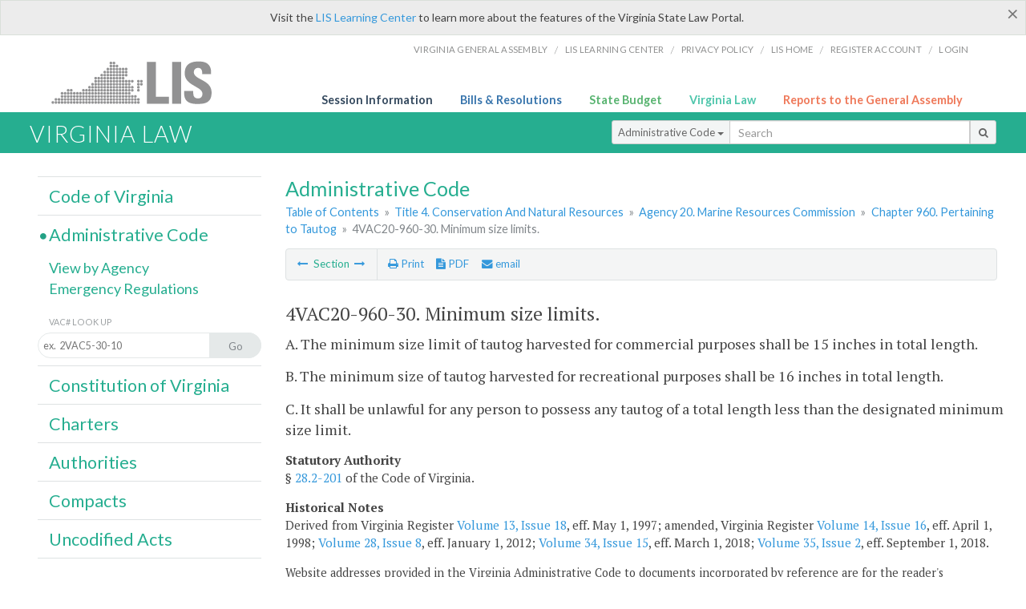

--- FILE ---
content_type: application/javascript
request_url: https://law.lis.virginia.gov/Scripts/responsive.js
body_size: 262
content:
$(document).ready(function() {
	$('body').addClass('js');
	var $menu = $('#menu'),
		$menulink = $('.menu-link');
	
	$menulink.click(function() {
		$menulink.toggleClass('active');
		$menu.toggleClass('active');
		return false;
	});
});	


--- FILE ---
content_type: application/javascript
request_url: https://law.lis.virginia.gov/Scripts/AdminInit.js
body_size: 4929
content:
//var _height = '660px';
var bodyHTML = '', authHTML = '', histHTML = '';
let sectionNum;

function InitTinyMce(sField) {
    let sectionNumArr = window.location.href.split('/');
    if (sectionNumArr[sectionNumArr.length - 1] === '')
        sectionNum = sectionNumArr[sectionNumArr.length - 2].replace('section', '');
    else
        sectionNum = sectionNumArr[sectionNumArr.length - 1].replace('section', '');
    if (sectionNum === '9998' || sectionNum === '9999')
        sectionNum = 'link';

    let vacSplit = $('#vacSection').val().split("-");

	//added code to allow for editing FORMS/DBRS without having to change c# and rebuild
	if (vacSplit.length == 1) {
		let tempSplit = window.location.pathname.split('/');
		if (tempSplit[2].indexOf('VAC') > 0) {
			vacSplit[0] = tempSplit[2].substring(0, tempSplit[2].indexOf('-'));
			tempSplit[2] = tempSplit[2].replace(vacSplit[0] + '-', '');
			vacSplit[1] = tempSplit[2].substring(0, tempSplit[2].indexOf('-'));
			vacSplit[2] = tempSplit[2].substring(tempSplit[2].indexOf('-') + 1);
		} else {
			vacSplit[0] = tempSplit[2].replace('title', '') + 'VAC' + tempSplit[2].replace('agency', '');
			vacSplit[1] = tempSplit[3].replace('chapter', '');
			vacSplit[2] = tempSplit[4].replace('section', '');
		}
	}
	//***********************************************************************************

    //if (vacSplit[2] != "9998" && vacSplit[2] != "9999" && vacSplit[2] != "0" && vacSplit[2] != undefined && vacSplit[2].substring(0, 1) != 'P' && vacSplit[2].substring(0, 1) != 'A') {
	if (vacSplit[2] != "0" && vacSplit[2] != undefined && vacSplit[2].substring(0, 1) != 'P' && vacSplit[2].substring(0, 1) != 'A') {
        if (sField == "authority") {
            tinymce.init({
                menubar: false,
                statusbar: false,
                inline: true,
                autosave_ask_before_unload: false,
                save_enablewhendirty: true,
                save_onsavecallback: function () { AdminSave(); },
                selector: 'p.body.auth.editable',
                toolbar1: 'save cancel | sectionButton',
                plugins: 'save,link',
                setup: function (editor) {
                    editor.addButton('sectionButton', {
                        text: "",
                        image: "/images/tinyMCE/section.png",
                        tooltip: "Insert Section Symbol",
                        onclick: function () {
                            editor.insertContent('§');
                        }
                    });
                    editor.on('blur', function (e) {
                        //var ed = tinymce.activeEditor.bodyElement.innerHTML;
                        var ed = editor.bodyElement.innerHTML;
                        $('#authWOAnchor').val(ed);
                        ed = authHTML; //$('.body').html();
                        editor.setContent(ed)
                    });
                    editor.on('focus', function (e) {
                        //var ed = tinymce.activeEditor.bodyElement.innerHTML;
                        var ed = editor.bodyElement.innerHTML;
                        authHTML = ed;
                        ed = $('#authWOAnchor').val();
                        editor.setContent(ed)
                    });
                }
            });
            //tinymce.EditorManager.init({});
        } else if (sField == "historicalNotes") {
            tinymce.init({
                menubar: false,
                statusbar: false,
                inline: true,
                autosave_ask_before_unload: false,
                save_enablewhendirty: true,
                save_onsavecallback: function () { AdminSave();
                },
                selector: 'p.body.history.editable',
                toolbar1: 'save cancel | sectionButton',
                plugins: 'save,link',
                setup: function (editor) {
                    editor.addButton('sectionButton', {
                        text: "",
                        image: "/images/tinyMCE/section.png",
                        tooltip: "Insert Section Symbol",
                        onclick: function () {
                            editor.insertContent('§');
                        }
                    });
                    editor.on('blur', function (e) {
                        //var ed = tinymce.activeEditor.bodyElement.innerHTML;
                        var ed = editor.bodyElement.innerHTML;
                        $('#historyWOAnchor').val(ed);
                        ed = histHTML; //$('.body').html();
                        editor.setContent(ed)
                    });
                    editor.on('focus', function (e) {
                        //var ed = tinymce.activeEditor.bodyElement.innerHTML;
                        var ed = editor.bodyElement.innerHTML;
                        histHTML = ed;
                        ed = $('#historyWOAnchor').val();
                        editor.setContent(ed)
                    });
                }
            });
            //tinymce.EditorManager.init({});
        } else if (sField == "sectionDocument") {
            if (vacSplit.length > 2)
                if (vacSplit[2].substring(0, 1) != 'P' && vacSplit[2].substring(0, 1) != 'A')
                    InitBody(); //".body.editable");
        }
        tinymce.EditorManager.init({});
    }
}

function InitBody() {
    tinymce.init({
        selector: "section.editable",
        browser_spellcheck: true,
        inline: true,
        menubar: false,
        branding: false,
        save_enablewhendirty: true,
        theme: 'modern',
        convert_urls: false,
        forced_root_block: false,
        force_p_newlines: 'false',
        remove_linebreaks: false,
        force_br_newlines: true,
        remove_trailing_nbsp: false,
        verify_html: false,
        //force_br_newlines: false, //uncomment if we don't want tinymce to auto make P tags
        //force_p_newlines: false,
        //forced_root_block: '',
        save_onsavecallback: function () { AdminSave(); },
        plugins: 'save,tabfocus,table,searchreplace,contextmenu,image,paste,wordcount,lists,advlist,textcolor,leaui_formula,visualchars,visualblocks,code,link',
        toolbar1: 'save cancel | paste cut copy fontselect fontsizeselect bullist numlist styleselect myBorder image upload',
        toolbar2: sectionNum == 'link' ? 'undo redo bold italic subscript superscript alignleft aligncenter alignright alignjustify style style1 leaui_formula sectionButton visualblocks code | table link unlink' : 'undo redo bold italic subscript superscript | alignleft aligncenter alignright alignjustify | style style1 leaui_formula sectionButton visualblocks table | code',
        nonbreaking_force_tab: false,
        table_default_border: 0,
        paste_as_text: true,
        paste_auto_cleanup_on_paste: true,
        paste_remove_styles: true,
        paste_remove_styles_if_webkit: true,
        paste_strip_class_attributes: true,
        link_title: false,
        target_list: false,
        link_list: function (success) {
            var userID = $('#userID').val();
            var projectID = $('#projectID').val();
            var vac = $('#vacno').val();
            var _retval;
            $.ajax({
                type: 'POST',
                url: "/api/GetFormsDiBRsByProjectUser?handler=Send",
                beforeSend: function (xhr) { xhr.setRequestHeader("XSRF-TOKEN", $('input:hidden[name="__RequestVerificationToken"]').val()); },
                data: JSON.stringify({ userID: userID, projectID: projectID, vac: vac }),
                contentType: 'application/json; charset=utf-8',
                dataType: 'json',
                success: function (response) {
                    _retval = response;
                },
                complete: function () {
                    success(_retval);
                },
                error: function (a, b, c) {
                    console.log(a);
                }
            });
        },
        font_formats: 'Andale Mono=andale mono,times;Arial=arial,helvetica,sans-serif;Arial Black=arial black,avant garde;Book Antiqua=book antiqua,palatino;Cambria=cambria;Calibri=calibri;Comic Sans MS=comic sans ms,sans-serif;Courier New=courier new,courier;Georgia=georgia,palatino;Helvetica=helvetica;Impact=impact,chicago;Symbol=symbol;Tahoma=tahoma,arial,helvetica,sans-serif;Terminal=terminal,monaco;Times New Roman=times new roman,times;Trebuchet MS=trebuchet ms,geneva;Verdana=verdana,geneva;Webdings=webdings;Wingdings=wingdings,zapf dingbats',
        table_default_styles: {
            'width': '660px',
            'margin-left': '.5in',
            'border-collapse': 'collapse',
            'border': 'solid #000000 1.0pt'
        },
        table_cell_class_list: [
            { title: 'Table Center', value: 'tblctr' },
            { title: 'Table Indent', value: 'tblbi' },
            { title: 'Table Indent 2', value: 'tblbi2' },
            { title: 'Table Left', value: 'tblleft' },
            { title: 'Table Right', value: 'tblrt' }
        ],
        table_tab_navigation: true,
        paste_convert_word_fake_lists: false, //doesn't convert indented <p> tags to <ul>,<ol> etc...
        paste_enable_default_filters: false, //doesn't add the TinyMCE classes
        paste_data_images: true,
        relative_urls: false,
        remove_script_host: false,
        images_upload_handler: function (blobInfo, success, failure) {
            var fileData = new FormData();
            fileData.append(blobInfo.filename(), blobInfo.base64());
            fileData.append("filename", blobInfo.blob().name);
            fileData.append("project", $('#projectID').val());
            fileData.append("vac", $('#vacSection').val());
            $.ajax({
                url: '/WebServices/FileUpload?handler=Send',
                beforeSend: function (xhr) { xhr.setRequestHeader("XSRF-TOKEN", $('input:hidden[name="__RequestVerificationToken"]').val()); },
                type: "POST",
                contentType: false, // Not to set any content header  
                processData: false, // Not to process data  
                data: fileData,
                success: function (result) {
                    success(result.location);
                },
                error: function (err) {
                    failure(err.statusText);
                }
            });
        },
        valid_elements: "p[class|style|text-align],table[id|style|class|border|cellspacing|cellpadding|width],tbody,tr[style],td[style|width|valign|vertical-align|colspan|rowspan|class],a[href],div[style|class],ol,ul,li,u,s,b[style],i,em,strong,sub,sup,img[width|height|src|alt],br", //tells the valid elements and attributes to import (strip the rest)
		valid_styles: { 'p': 'text-align,font-size,font-family', 'div': 'border,padding', 'table': 'width', 'b': 'font-family', 'td': 'border,height'},
        invalid_styles: 'border-image border-spacing color font-family font-size font-stretch font-style font-weight font-variant font-variant-caps font-variant-east-asian font-variant-ligatures font-variant-numeric letter-spacing line-height margin orphans text-align text-decoration-color text-decoration-style text-indent text-transform vertical-align -webkit-text-stroke-width white-space widows word-spacing', //self explanatory
        valid_classes: 'MsoNormalTable center CENTER DIVIDER h10 h20 h30 image textasis textbi textbl textind tblrt textrt article auth history part REF ref SECTbl sectbl sectbi sectbi2 SECTctr SECTind sectind tblctr tblleft TREG vacno treg VACTITLE tblbi tblbi2 tblind summary center0 vacno0 sectind0 sectbi0 space', //self explanatory
        content_style: "td {vertical-align:top;}",
        paste_preprocess: function (plugin, args) {
            args.content = args.content.replace('&ldquo;', '"').replace('&rdquo;', '"').replace('“', '"').replace('”', '"');
        },
        forced_root_block: 'p',
        forced_root_block_attrs: {
            //'class': 'sectind',
        },
        setup: function (editor) {
            editor.on('init', function (e) {
                var val = $('#hidID').val();
                editor.execCommand('mceFocus', false, val);
                window.scrollTo(0, 0);
            });
            editor.on('change', function (e) {
                stopNavigate();
            });
            editor.on('blur', function (e) {
                //var ed = tinymce.activeEditor.bodyElement.innerHTML;
                var ed = editor.bodyElement.innerHTML;
                $('#bodyWOAnchor').val(ed);
                ed = bodyHTML; //$('.body').html();
                editor.setContent(ed)
            });
            editor.on('focus', function (e) {
                //var ed = tinymce.activeEditor.bodyElement.innerHTML;
                var ed = editor.bodyElement.innerHTML;
                bodyHTML = ed;
                ed = $('#bodyWOAnchor').val();
                editor.setContent(ed)
            });
            //editor.addButton('mybutton', {
            //    text: " "
            //});
            editor.addButton('upload', {
                tooltip: "Upload File",
                image: "/images/icons/upload-solid.svg",
                onclick: function () {
                    //$('input[type=file]').trigger('click');
                    $(".popup-overlay, .popup-content").addClass("active");
                }
            });
            editor.addButton('sectionButton', {
                text: "",
                image: "/images/tinyMCE/section.png",
                tooltip: "Insert Section Symbol",
                onclick: function () {
                    editor.insertContent('§');
                }
            });
        },
        style_formats: [ //these are in content.min.css not skin.min.css (Scripts/tinymce/skins/lightgray)
            { title: 'Article', selector: 'p,li,div', attributes: { 'class': 'article' } },
            { title: 'Authority', selector: 'p,li,div', attributes: { 'class': 'auth' } },
            { title: 'Center', selector: 'p,li,div', attributes: { 'class': 'center' } },
            { title: 'History', selector: 'p,li,div', attributes: { 'class': 'history' } },
            { title: 'Image', selector: 'p,li,div', attributes: { 'class': 'image' } },
            { title: 'Part', selector: 'p,li,div', attributes: { 'class': 'part' } },
            { title: 'Reference', selector: 'p,li,div', attributes: { 'class': 'ref' } },
            { title: 'Section Block Indent', selector: 'p,li,div', attributes: { 'class': 'sectbi' } },
            { title: 'Section Block Indent 2', selector: 'p,li,div', attributes: { 'class': 'sectbi2' } },
            { title: 'Section Block', selector: 'p,li,div', attributes: { 'class': 'sectbl' } },
            { title: 'Section Indent', selector: 'p,li,div', attributes: { 'class': 'sectind' } },
            { title: 'Table Left', selector: 'table,p,li,div', attributes: { 'class': 'tblleft' } },
            { title: 'Table Block Indent 1', selector: 'table,p,li,div', attributes: { 'class': 'tblind' } },
            { title: 'Table Block Indent 2', selector: 'table,p,li,div', attributes: { 'class': 'tblind2' } },
            { title: 'Table Block Indent 3', selector: 'table,p,li,div', attributes: { 'class': 'tblind3' } },
            { title: 'Table Center', selector: 'table,p,li,div', attributes: { 'class': 'tblctr' } },
            { title: 'Table Right', selector: 'table,p,li,div', attributes: { 'class': 'tblrt' } },
            { title: 'Text As-Is', selector: 'p,li,div', attributes: { 'class': 'textasis' } },
            { title: 'Text Block Indent', selector: 'p,li,div', attributes: { 'class': 'textbi' } },
            { title: 'Text Block Left', selector: 'p,li,div', attributes: { 'class': 'textbl' } },
            { title: 'Text Indent', selector: 'p,li,div', attributes: { 'class': 'textind' } },
            { title: 'VAC Number', selector: 'p,li,div', attributes: { 'class': 'vacno' } },
            { title: 'VAC Title', selector: 'p,li,div', attributes: { 'class': 'VACTITLE' } },
            { title: 'Regulation Text', selector: 'p,li,div', attributes: { 'class': 'treg' } },
            { title: 'Text Right', selector: 'p,li,div', attributes: { 'class': 'textrt' } },
        ]
    });
    //tinymce.EditorManager.init({});
};
